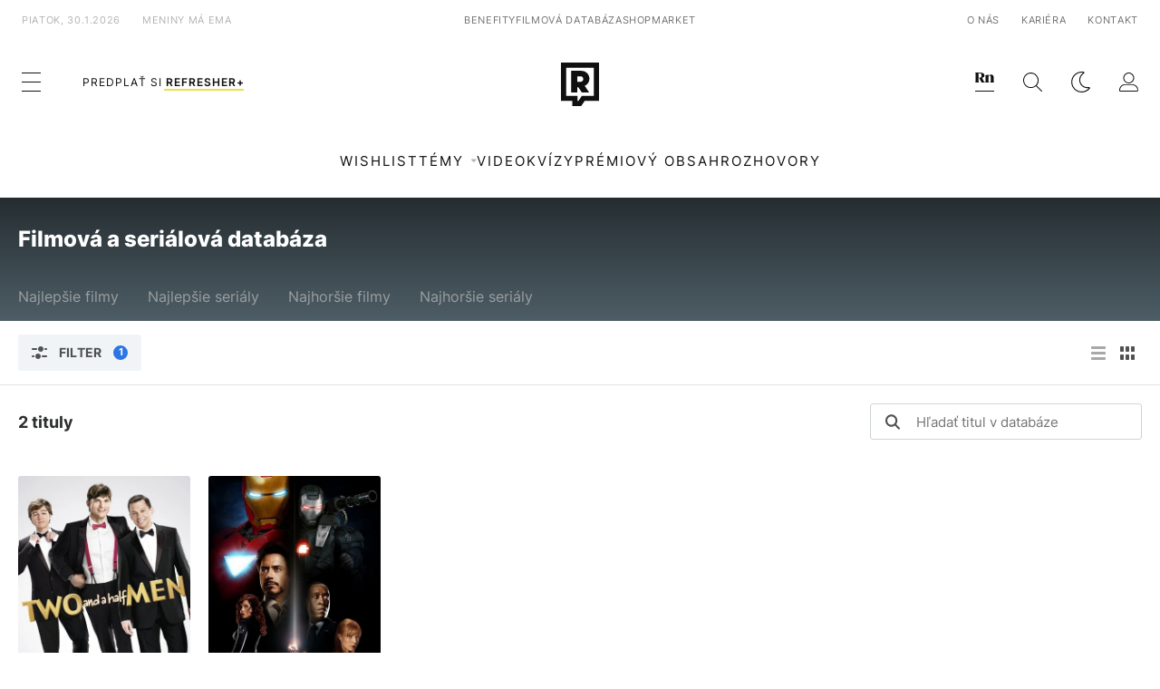

--- FILE ---
content_type: application/javascript; charset=utf-8
request_url: https://fundingchoicesmessages.google.com/f/AGSKWxVjnc4Hhp0lof4zeUgqO3nFoiXIH2qKNWvt5Pms2jzidUtCcM_pw--CTwp_Phy9nYPBCSHxj3iA6wve2uZ3XZ1u6EX3fNU3OJYVE2laRMaP2w3mR0-L7Sx2TDQIvFogINzo808h8LwEDaO6MCw5K6366nCg1zR0CTags1aGCkwGDCeJgvFmHhefEEPb/_/adsense23..adsremote./admonitor..728x90_/basePopunder.
body_size: -1287
content:
window['e003ca8e-9392-4c0e-8dba-a12dd4545c27'] = true;